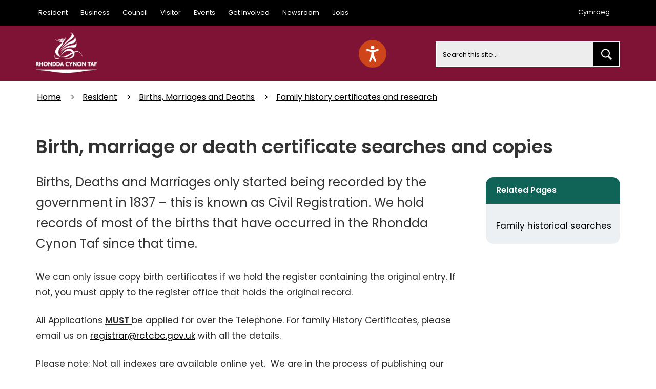

--- FILE ---
content_type: text/html; charset=utf-8
request_url: https://www.rctcbc.gov.uk/EN/Resident/BirthsMarriagesandDeaths/Familyhistorycertificatesandresearch/Birthmarriageordeathcertificatesearchesandcopies.aspx
body_size: 20479
content:
<!DOCTYPE html>
<html lang="en-GB">
<head><meta charset="utf-8"><title>
	Birth, marriage or death certificate searches and copies | Rhondda Cynon Taf County Borough Council
</title>
    
    
    
    <meta name="GENERATOR" content="Contensis CMS Version 16.0" />
<meta name="description" content="Begin your birth, death and marriage search here" />
<meta name="keywords" content="marriage search," />


<link href="/SiteElements/Stylesheets/100fonts.css?version=197318" rel="stylesheet" type="text/css" />
<link href="/SiteElements/Stylesheets/200bootstrap.min.css?version=85444" rel="stylesheet" type="text/css" />
<link href="/SiteElements/Stylesheets/300base.css?version=208356" rel="stylesheet" type="text/css" />
<link href="/SiteElements/Marketplace/CookieBar/css/primebox.cookiebar.css?version=199700" rel="stylesheet" type="text/css" />
		<script  type="text/javascript" src="/WebResource.axd?d=PjUm9HYMtFaBv1w8LgD13V4O9Ahnp_EtRDppHqj6IO7JjLedNlzfO9fVpmPVCVT29Lr4qywERO4b2J5qv1I6cFk3xf1_-tgEERoQmeG0P-ajLfIm0&amp;t=638767706739697316&amp;build=162140"></script>

<script type="text/javascript">
//<![CDATA[

if (typeof(window.$j) == 'undefined') { window.$j = $; }
window.$j.register = function(name) {if (!this._components){this._components = {};} this._components[name] = true;};
window.$j.isRegistered = function(name) { if (!this._components) { return false; } return !!(this._components[name]); };
window.$j.requires = function(name) { if (!this.isRegistered(name)) { alert('JQuery Extension " ' + name + '" not registered'); }};
if (typeof(jQuery.fn.setArray) == 'undefined') { jQuery.fn.setArray = function( elems ) { this.length = 0; jQuery.fn.push.apply(this, elems); return this; }};
//]]>
</script>
		<script  type="text/javascript" src="/SiteElements/Javascript/bootstrap.min.js?version=323&amp;build=162140"></script>
		<script  type="text/javascript" src="/SiteElements/Javascript/typeahead.bundle.min.js?version=5232&amp;build=162140"></script>
		<script  type="text/javascript" src="/SiteElements/Javascript/search.min.js?version=120150&amp;build=162140"></script>
		<script  type="text/javascript" src="/SiteElements/Javascript/ScrollSneak.min.js?version=31726&amp;build=162140"></script>
<script>(function(w,d,s,l,i){w[l]=w[l]||[];w[l].push({'gtm.start':
new Date().getTime(),event:'gtm.js'});var f=d.getElementsByTagName(s)[0],
j=d.createElement(s),dl=l!='dataLayer'?'&l='+l:'';j.async=true;j.src=
'https://www.googletagmanager.com/gtm.js?id='+i+dl;f.parentNode.insertBefore(j,f);
})(window,document,'script','dataLayer','GTM-M5GX3N5');</script>
<!--[if lte IE 8]><script type="text/javascript" src="/SiteElements/Javascript/html5shiv.min.js"></script><![endif]--><!--[if lte IE 8]><script type="text/javascript" src="/SiteElements/Javascript/respond.min.js"></script><![endif]--><!--[if lt IE 8]>
<link rel="stylesheet" type="text/css" href="/SiteElements/Stylesheets/bootstrapie7.css" />
<![endif]-->
<link rel="stylesheet" type="text/css" href="/SiteElements/Stylesheets/typeahead.bootstrap.css" />
<meta name="viewport" content="width=device-width, initial-scale=1">
<!--
ControlID:Ctrlb727144379db48deaac713b5af830436 of type CMS_API.WebUI.WebControls.RazorView has set the maximum duration to 3600 seconds
ControlID:Ctrl057f03a931e344ab89ab07b513808ffb of type CMS_API.WebUI.WebControls.RazorView has set the maximum duration to 3600 seconds
ControlID:Ctrl76ddd5943dd349408c7e922e5a73095e of type CMS_API.WebUI.WebControls.RazorView has set the maximum duration to 3600 seconds
ControlID:__Page of type ASP.en_resident_birthsmarriagesanddeaths_familyhistorycertificatesandresearch_birthmarriageordeathcertificatesearchesandcopies_aspx has set the maximum duration to 3600 seconds
Cache Enabled using rule ControlID:Ctrlb727144379db48deaac713b5af830436 of type CMS_API.WebUI.WebControls.RazorView has set the maximum duration to 3600 seconds
Cache Page Render Time 27/01/2026 23:43:40

--><meta name="IDL:DialogueKey_ContentID" content="1920" /></head>
<body>    
    <form method="post" action="/EN/Resident/BirthsMarriagesandDeaths/Familyhistorycertificatesandresearch/Birthmarriageordeathcertificatesearchesandcopies.aspx" id="form1">
<div class="aspNetHidden">
<input type="hidden" name="ScriptManager_HiddenField" id="ScriptManager_HiddenField" value="" />
<input type="hidden" name="__EVENTTARGET" id="__EVENTTARGET" value="" />
<input type="hidden" name="__EVENTARGUMENT" id="__EVENTARGUMENT" value="" />
<input type="hidden" name="__VIEWSTATE" id="__VIEWSTATE" value="Nbt3EZs9NTeCMXdomvTQraDF2kMeORdXNPCfdIBBvXPIz3wGmHNQNkbnxIlIjvIgcjTiMpOecnCDpa03GQcI1aVdYNl8mNAa857djpbBfx1uJvwtymigZBeT6h+V9itwqkjwjJAwnSWSN7AwxJJwIQShNBPFMwxeqh/XnloniiXMRVPvtoxbrOLP0O5fNxKQ8nK0dbvdVzXTZbllbFx8P6lZcndZ5sidUJdDTHHJcRmVzQZ9mcOXE7yLvxhTh+ZSX2Eiz8sKHm1qYpKTtwVbariQbl/pVVjXqNd4d9oRAvey6z/M+qZKTlA8f/MrULLW3O7AJo4TxIXp46Vtd+MhwPwWkBjJiA7LMPy9ZVilZywyiX0G4rsiSvC41aMtUEdAKqa4Pk5uAaIuX65T8eD+O2URKCawiwweE93BK7fjASSXcVpUSw61CWTfXqa2v3OH3urIb092XdLk7vnzV/M0T72MhkiDXnfo2V4da/iyOYWoM3LWfB7kHUklMwfeCpPjZYMrWRjmCG0nVNmmq+x3qDiVlmCQl+cJGiAhzwsExaZHvnSU8QhnIvAK5ekQCykjk2pOGIBMGl37WCEy8GOiWSAnhu1mDpYk6xuwTLdkegf5G84+Pro9b2wxPkMOoX73Do/68j/dE4NYI6AYaW4GU6gqbnzT8YWg96kLcEE23kFgIWJclXlmyD1WbGr1LMaMNhYary5HzF91PSHQnYe/x2F6cGUAPkXsRX9b26x3UM6jTy4UwqlGa8EEasU00XQVjgvP09HCLJL0pEtsgsr5HosDlv3YJ1lf3amw5w3jMa8MbBZ3JwH1jNqdqNL5Nq30qC9PxtWr1v1VM57MJB/hcpNJWG+QQbJLI1aTwqGlY5AGe+WXq0tEhBK+ptpQ48/iuASqNfFuaXcAdkcg9nqkF6ao1HvG/z55TVwZ9db/[base64]/l3kRyF2SX7p0qQSz/PHyhMOhPCc7o+ooxFjBgrNGOolSyeeWM7n5wmlTnkHre37fqLwy1u5IWjJf+SMMMIdwUszqzbUk/dRSISUIHssWwE6wpOfJnja18DMSnL46km/hTwoFn+YZtWG6FEGMJBy5EX0TrVcUD/jYxjJGU9Aq3KRZWRoVBmQCgzAm/9w0+ERZvDwlBr19B/sagMPOsB8cqLjubNcYTW5WO7QtTkuQo7gwUmg1OnoeLZHMgIslw6fo6Y0su0oVC2YapxPwjC669PlZgaBIkao+oOCvmSqcdT9MZgFfvb9M9ncd73Ts0KRBjTQVCHJaDA5NeIqxRUutX8dV5pThOQcNaMt12g6+T91iz6LBh+Wk/ZuvQe7abt1JAhNCr8dOQaNvpNUPaqsyUDGQk786XDeMN8awoDAWbwo25nVbfOH8e8HtpsMIc9XYsNJNWjeEnJU2bw1H41xMgU4/[base64]/ZUXGQsrOvbmoA6RPq5/gcj2+lLAMio9DNH6xVt1TKG2ab8JJbjG+pSLKBnOtEulb/rFFGV67eLmMNPnFKO+FLC6TmZM4zDWi2quXEI09R/tGnhPnLuSUQ3KAhXVnm3FAWEEzDGKZod1eH/8LDA0H3uq1la463Yt8W9TW7/d9ZbW7BcFcveQ1DyXyMh8lCkGpFWc7sB8S7aZqFHZAYboCFAgPT1IuHKsxOS2WVWGvs3tW0yCQlD0pOqSXPEiYh0B3+LnJOMFcpOJXGvTO9i5CIRYSiZDurfz3rNgB1Xjk7rwIGkUy/5VRayHu8QXJftgEn7JelleqvsEa+JVX0hLToC4m9DWieqdjAchUyI53pnysg5bwFHwj8hkd4m7WZI+VAE6aYN+3+FRaOW03V/85WKftin0t2/dIPN+6bAiA+/3OPSlw1JEkxhT+dO1qHVu2Na57ySc9R7JQrI3QEsLaTIupFmxe9uBwy06yi/R4r/lMsH0FwZqWt0hmSeQYN6nsU9IYLT9RhT55hWDUI7lLu/6rF3eIkl793sgh8/JKqpWIEPQUg/Jr6B9bbcnFAFEiB30Ml6Kq4BmcNeljVc10HdfslJh+MDISa3bs28BBcx2SbJCNKyM6p9QlqPyQ6YlXiquKrFCDQWGCC2+bKQdz2BhaNstvCXPEFAF3n7y2WaJXhwsMsjcwwcd/bE9uZaEc2vx6ry99oiI2Fztw7/EyBc9iPT/lNyPqIEGg36s+ninNHBVegsfDkf5YiTqEgniV6gQTIPzDPGNvK+3svSTRz64w9+oEtjF58r2QYVyzSghV3q5oXGIlzSc/aqygLcAkGfso+FEyzsvRrIL9hVbQ/mpXPpwklysXGMiM97YBAYuJHuCZ/x5Frb79roVb2g1P25lyr9pp0kI5cMwcrCfdF7OwRStVwjKcquB4WHgMdXyz+W/i0V4BrDTHc4nIgbD72p9ORTREA1maAR2E9M5l58YedOq3evCDXLl7f28IAf+6EVipZ6ZGyspVaW59P/o5Wdr1Vibydb+5CxCN2KxtwLJdXZrrtd/K41Pk9bEXQJZkl4Y57vKtlB3JpEc/SkFZH5Fw+rGXLCMZFWa8I1gk/ttgkjHHdwijB0gHW7OaK8DrXGo1Df5Xs8FZfMEfVtqSJ1sDYJAf/A/xMcrwkIOuNOPrsYN/[base64]/jFk8nspvpVII81FIzozgxSMAJlxlNGH46qoEFQZfO7NlCdI3HUS6L0dVGpu2LsRJ/IL0cJIpEK829/LdG5nNR7qYQQeWb1lyM9pXXD+VbYK4dqVr/OL6kejvOsVIjmYXxAqFdCrjB2G86/kHh0cyFNrs38n94dQPlsSi2HFIe7mDjypOg9THoyet/[base64]/bDaoSHF1W7wIWKM1tV4HGVG3lrfS5F2Qd8kQCb2/bKXn0glyJN53rBgbtjmEEmqu8tIbFtr6YgdY3LcwEazoKxc1c2SOoJZaO3DDzyGwfwxeXJ8BlP/bjXNVLQqwiy/LRRQ3geEMIaVDNcEXlZh/[base64]/Evkyhe/n4TAKLyVacfhRFskz/q+4C93b1LAaR6gAKrC9664nir4MyQq5WyTCIP90FjNEJ3FlrQwUogUm1ScmMTbLKFeaCJJNkDK5lbTeJcRcLeU/xXnjKxExjsZiM/qylv9X3aeBvhyqrUFSQbQD//uEi1EHQtbnImC5i4nYFscoufwH5Mww3er8yVpOE1gbi1/PmBksy1GpQC9lKhD2AddfXkJ3WzW+otsoz5qTHNZdqVneUywgkR6RSu0HjZR6+nFR0ZSEmxX/[base64]/[base64]/+hSdIMsXgTrBkMh+wOpqkPxy6+N6O2xQ1sp+QJpPgvOJ8xTQ4jre9liyWSAeTjh/mUQxtreX4oEkMsJll1c8d1KpcBu0wmLaLoglcuuuGW1oclcS11zIn8QDQI2SIC6fNT2sqfLlbBb+voxaRLdKiMuVvQe5TzwT8K30N0eT4Omp1JEIQ5izo7HyMvd6RlzrLQTCYsoPD2EGfWMXaEgbnKDjOA3lL85bqryoCAcoq5AZ7MpOA1GmOYjAIT//kwyX+Nyxijj0gZ3a38Q+cmgrPtLjUN079w4gJePxP/BHsgr2d9jm4DsRkW/pHyIX8skgRJmBfPRj4mObuekgX5tnqDBhnv5T2sUMNlQDVzB5C0ZhbPRBrXJDJDd6A28mXPvuhDLHGeNqGAgf1W7npX1NhpajVGTrZjWizNWIL6jBNoF95xI5NiVRUNmUwQaGbvfXzxVXokaaextWhr/muPbHmTYNAWycqCWkltdzcft7e73Jv9+P8HoklhTD/x6u57Oj+GhN3V03ArmwkNh20rogpytUhXkf5A4ohFrZzIxEu2ib4kb2RLNxfx5iS6oilC3CFz/5i2Fn02gedVC+IMlkFIKzmzvjUOPvRQi9pyoSmn6hWL8ZkNUM8CprEdhmWwRJyMZezoJ1XtFlk2l6Otnpa7gGPvxVrapdkQYvPieEAVoSB4Csghgr8bLUvOm5+EMgNO/3ONEkb4KgSyURgk4nJIYUOIWEZlyG+WqaSd5gD0nDF8JgxU5ozBpPYzn+r83Gqzy+GnP0FnXrpolRDvd8+yaPYOILK6d9Ehb3tmwjXm7o3AGK9pPBFgyEp+X8w0NiQP2/YaCana4GLYItwuiHCXNgh/EotOxDjZTSwaxV4ytFnSiploIa3LRyNcg1FAmPKhcGlWVSH64wYaMptOHM0csNPppcXEujX/Se+wcyDW7AChJG/uLtHHBYas61Q3qrMmUN0+ByOS8MM1sY7RSu743m2I2xGj909ekT0+QBA7/H2Ag9GJzp0mloFjsEBul4wAsBn5lj8bSO17zHjglMyGArV9eJXI4+xLwoWYGbA67v4ldNODLT+YFO+37YcrPFKNC1LmVDd3kR/dN5O57s8wWYlMuCO2Pc77M/[base64]/[base64]/UWv5UjkSCqujgkdU7BAvFdv2sM+uiNHXPy7OwAbKQgzPorLiE55rfg+heS1Cu8QjNt4dA0CbtZ5e+9IuG3Dxj75gAZrtZjb2nT5eZsIHclFKfe/ymNgoEGLNEApo6JIhdRAHvxQH+S0/HbZPzuF96wH+Zr5I0W7tCyl3kzXW23yieM9jgnIi5r5mv3L1oSueIa62QLpRQowlFujJf7Yp/PZnoV7tggdoKsiNoZQwIU1sRQeIHVBRLZoFv0jKsmepFJ+R5ibQtKi06lc51ky7KAaloxmRFZi+jKEh7p3ZDxbQEBezWCRmZoQINDA/DchVkFNNljx5tX10vrUrhCpSn5rmne9qyf46bRW4XyjiWVgsB/+hA4sIyJcKaWTPSzjB3LzV/voCVBsQt8BSvoWSJeAMFMTRIE9YBJXJcgg/kE2f1urWJaxbIBBLuf7Hjnfe2glZzAQ1pWInOd6idhrLq7zshc6iiDWY0hPEBRbWzMxKDcf7advo52U9xniSuuV09p93mXnP68QWtINCgpEq/9Fr9B4ghvbVusOG59DB2cVGL6Th2moTYq6sFxr/+F+RiwrTLLg+nI89gF2k1Ls2IkZ9HE5YlXLkrC3NmvFDCxxPAfaZw9aX+gm5dPJIk4zD3Ar4UqmBcJW2gZr/PVT9NChGDuvkEFO2nxW2lRDUnn55ZlyKrETe+bJoUbxhsRefMUAUU4lpRCgJaHW2ImpIJo6qAohPhB74a4X1MScd9hIOhsF4Wdxugs2ZE0ad8ib4ucbgLdPhNyLaGtBtcxFPnjGvwm0KNZEFjjCucL9zuCN2ixps6axe9TlAZDw1/fF9HpOF64F2mR77XAQG1y5J5njVK86ymumMuxTbNV6i+4Ff1woJC67n0Dfl3RV0k7d3FofoU3+OTXu6DNL460OjfDCAq4Ud1TftYa0Rk29PH80o9krodV0Jmc6eeOzuu9ChnVrH6ekl/YE94c848gWk2L540akDV7290XkV/eJddJxzwGW7eNAV6NyApq11Hzd8duP+Cw+W6LV5B1qaKqE/8EvTkaZRoN37+HG3bePIEk7QxpeIJq4XQVdIuSusk0nbAy+kaCAMu7wp6Q1iraBvoUB8YZykUv0XJiwVXI/nmz7KifAVRJLqpF2xUYaTvbRuzQFSvO87SsGQWI/Q0PMR2+Swc7MXow5j0jLs0LXemyY1tcDv+JXgv9sOYS2lkcYpXl46e4FD1Rvr3prA+drZDzo70x8jklewNxDGS7nZHSKOboLFGYlOGGld3BxhGckUJHX7ifmxLsTUIZhFduEQ/40fW6vO4O2y2rgUZgJXorg73VETWTUX/MXmsRUs5i8fc5raXCT5ApXb0yfXqkvJk3//zqTI8bRjT8aTc7XmE88e7Ho4vdbQsIPlwnTGi28oAnx5ElmJt4VQrIN+0R3vR3nl6enZDO35/k+VyQWgAZ+CorBcXrNdLVJw5S5eKtsgy2jNI/8IRZUKBfOtwdVZtsNAW8OyL4tSm3+T/oVZiFkQJt3q1uYIrczY58KwOtglM+7AoHMspAxULRd+nsxUPaWiy3yHo8JNCjZSCoFgRfVLBDjxrkeDAUhaUR2F+9vcx37BpPqDe/22M8i77OTwy4l3MnhMrtbVbNeDEeLQyX98kluwIVo84zIDOj+DXM0tlimUGwqilvZmjg97zGiXG74ABIGxer0ij9o4yWmPGEBUysuhxy5sfVbYeYQ2OUt5iAXjCW6yPhFZg9F1s74zODOG3p8v9Uq6k91Ox78ocL3kQsC1FYFx3k/[base64]/fUyWIea+63+YVRXWQyRHbeWnfYp5lA7u0Vbg2zvGDtcS7fif/g5D69MF0VxM9kv83YDPOE2nBic0/hKsFUlW9QVikOD332GpgKK4LHxNZSUZMwTTwQ+SoM43dDXvR04x1Qk483DRxaGUyIqY2DyLV3OkuJAX8UA/KlOgc1fHqShdXe6zX2QR9B995sGXUI6Gh2JdM7HFfsivy1rLvXiCe1mLBq/wrPZKr139lKIrahKdebnLWeX832a4ip76rs9+GCXtdGMHfxIbRtDFxfGSyfiFSgEDPvBsW39e48x13JAfy7ODd/cUe8oqkMeLLjxMlVLyFZz4KG/[base64]/DafCWfrnycSGiD4iP3qc5VQFpiz9lShMEkXmTSlRZGU9DhPz8nrB1uV7VzY1qJEenqhd19nhdOA5M2zJtxh4ex5q0Az9jX8A0IrAjSG64vwwWJKTLA2/igliqvg8wFTo7J4wN2ahJuzMkuwg4Pv+90TDnVhqqrPmwletFpJS3l9A1i+Aza57jicLNUHgFHRYRpaINbbsQ054VElqrDdZcLWe2nk2ayJiD+UW/NGoOKNqqEtQQsGgWo/8z2+uL/vQRQk9lQUQMe8sQ/YMhqwIk7WIKWyLac2IrlETILvKU6/fLSqQSmDVZIca2v42KXLsSG1IKWwUBMG1LWBO5BZaO9nNQ/So25mUA42+TsKEhx5SfzRjU8XWVyezmcdrYTHNxfSD/CgsWcdR2rp/ME1L3g8mcA7tbXjd91HUxxp6cTpFwYHO/7PeokWcjsAD/QxRF+4BFGmmgaB1dlN+68VfmpcOoudk/jvb3S0ycAzwsj7wrV4MlisR4kVxQfOQUJe6V1c9ob3bGL1GsmCRXijcOdl6MUVm8rGP4L8jgTlCzqC/MrYu2mtUSoq4dYmuDiuIaLc2QaWde40QpogQ3DdTLVrWaomGvOnBheJD/0Ychstpbj3TIhMK9vyLU7EKtzcp6dVHk1roHRLPnh7bGgV5QYbHrKlMuLdS1WBl2SWPCgWl+72bhhkykQp4BV1nWlBp2WwucyWOmhzRATpIOsF/KXXDSD4C45QHh8rZha4UnlSO3NuVpzuPw5JtHVc53Ej+lVnXJUHz0P9+Vrj5UsJcHPevaNsZ/aGsdl/9Bu9A/we3EJiSaeeSRJZU9CLJCndaDi2RkqbLpJnhLfwT0Xl0A0Vyk24m9Cj70JypAi1cFHvCUKB61PrxNmhXmBCRsxDn0ICUaiG9Whad0ioLIaLZOC8PVkTUFXy8ie061z3vknoxDaJJ5huQoonyNPM+F0yHAbb/M4XTWSCU8Yzw8XfWgws57/y1Kk3NDS1GKuDdV5ONUebY3jPFh3VG8TtK6417Ezw9mKnfQYnzOIlLFxALdrZKfcbb2pFlGEM2p7Eyom5UfHi620VxtW49vzyEHDfMQb+TcSPiU/HMOI0druosDNV4acdJ/KlDea641OTlnpFCDK48sOmt/VZUrPTmS2hjM8TKLCZwcGeg0DNX9HiLem/3QBtQ4gnzXbm9iGheTUdGUany0xHaXYp8qMD/gJLCqdquHdqpTCEA3XoF+yo94M3ZRkiGsFQQcPbzzA1Zk1mmV8cghDKLG5b6bdsNqzJ9OD6xFhgJPyHqkteWb8UB3wJLI2jFLO3eQUmiBjCq3uyZ3YOwybCrNNhma4rJh5HQS8xV6E8wo2gqApXzdHRX4v4akuF+pNtHXG0lB2hXa3yB1dGbaBbXMrS0AYBj8Gp/E+SBmpx6nYr7oo8LwEFqbZwK++0BL3vuWfPkOru30ih35zobeWYjHBp/6NShxH7dkCIZTYycG0RFvXpvK82CeNGX7DI9LPulAn0nRB08MMRozzu3bgPnoLyjoVwDpjbvkt8Vlzan+0gU0T6GZcXPTJ9TpWn6u22P4SbtZBaR/cYJMlWEupW/3CMe6bZI70R18EJKwZKO2ibplMTrOlYBKrAxTA/OofSdeLmFcsCIhOFzRcg+bI3Ir2TDQETaZYtHRbXQjgDZy82H3C0I3DmxOnddyVfAshxRm7xCo7FTX2kxdECd9xGnTBtcenkpRsOZW+rhH+jKgTTmg52yVHppNvDOmRUTfKck/iJbI2AGdhp6jJFGXojOHPYfLg+LfVp9rr071HW4xyBZy55UKqNK+zpYxg1wC5vDAZXhDaCBkBcndh2AKX5doNGK8kqFoamwBYuZ11kWrsZq/xXAMA3tV12WQ0VnH4d92KWP3B6hR1ZKvMyzbXwHuFE04ZWlsClDKTnWmDJZ+/N6J1JSwWzwndPmoz5CxENNOSq7Jkk2q8tNf/7unvPiod+csR6c2zzOqFuRWJ5mhl4H+eAOB5NAW1zC51gNgiRL7Qky+7bUk/R06HWNnxTTYK0UYr2tj/YLwI7rXeZ6U52apy1bGKQDxH4dK80vH7UEDQAoJ2ltZgg4Mcn8fuv+d+ZEfqBRGuJhY/QeukfboAQesinWU9xetrhjKVJ36sJgrHTgsu8+TpqX3DlGXPICE442iyMikWdo8qMde3qzZlPdyugiBLiVxRzs+daVmf5TkMLsxhw9KA9689/1+X/TRrghzJGuCj7Y2r1jfl87gz20zV6a5dxST7r1CTm+0kLXriPQt5vkhMXv2Zq0hDLK8HLBo5FjTnApa5h6MHUlNqyPjkqK7uHOu0I53XCtLuGcNZKwsZhDhIcA5RP9XS5Jx6AjAchGzoVodOLuRS4Deq1svjoZiVwgDgWfYwp9n2/[base64]/WaWt335ifeOUeY/QzIwpvo1HKB0HvHGhM5drxzIJeAyn8VtPzImXN/SdBvbSo+mqLiWSVZgOO/jNTdKMRmHGBQHPpq/vJVEBVoYAeNzc8UcskQcWYMIsWiNrYYGPRnQ+Z4DO+mvN2yznGCdkNr+Em5uXwLxdA8YX5GExbYCNSHbEqlvzMhS6t6lDjfCClG5qu1BJL99hhelZ9eclb0ZDbJCQ49Xn5vWIAHP93tGP4VAtYGD0z4PjQqmA7cW5hK+kaeeuDqQtpqm9/tEeJ3IaHMdTmiLA/04a6T7DpK0Su2obW9hxwnh06N7NfdaTapVKtC3W5/aLR3gcHA5JW3JIhxGJmvU1/p21hhlMDye0wJVcqk8eCsqwxsqt5gXfXBJBXdwJYm8JFAT22obXZHNSmoXBBAitKK3fPzj2nj3cAIqjeRPx95AVPdl5lRx56SDnWzPePsg9u5kqg2i940sq7nxMf60W5AJflCLag9250mKNQinMXwWxsDx8uya2HOttpg77Ligzl/bsp04RranyIagRSrcfaRi+I79VGVFOp77Mm/EczeSrkzgYFZPDYZVh2aPH/mGoeQt3O+QS9T8DHWHUYSEhReVAzKeRtn2wS3knkbhGNQgOIfUOPG0N+Pc47YP3LH27iujRS3VmdaymDXr3CO/2265IJV4BbWFd+FcYEoYLZLkSX0SBi7c+1zBPCgX6uy9yCo03AjQ2IP+i/p0/e0IfDPzaxZpCXXO7+MTQeZXoFxBGRHl1QXxUMJlBJjJDY9Oy1030dmDW8/DoWyhhlV7XLDKI8+ilLQ6AflJm+43SgeAaoZHjsNyJNy7t925yuWI9mIgp7cNKgbiz0gucp72IzI5BQmIfns/2GVRmDB9RFCP5wqqQksncNbMgLi2ItEwB/CvMD04fs6Mnfhz+PxU49vjY5Hv38x3UENBOf/LjyDh9D3ulLhpw0qU5gCctxAHDjQYvbVsTg5zFPKpSVEte/cgOUcoCT07TZheW64Bor4zapQKemUl2X0CyOl7y5Dy7Z9TBnM3xtNgmOaQWw2mnCNsOD5DCG8/2EH2MqKRWqLA3aUbgovWULO7XeqBDdy8+R6k1NarAzDpPNl7fGJYHyubDPzOFdGxALmCGBR7eH78n17mSUfm+rPjQZ2r8Y9qgTsyJXy3rvhJrS1LOpnvyjKH/7nXyUuk0iyDTw/CdxuH0omCphZKMuhtVzG/eopJa4zad5anZh/[base64]/wPHRn67BIs/sF1tYtmGDS3i8tX+3o5QCCAZFbyL5GMCz7Ppvhx7c03Ni+nwNeSq0gmvCaYLnyuEGk+xoEuxljnHtQJ1MN7ruRJIS/jphiMN0CLks3uXdiEBp0gZSt8CGc9SNH107MxcCIV/cAUF1Ka1dx88pBIOjEX+Ew4m+s0pAGtjSug+ZDp1vdZvGr6BuKMIbcrmCrNY4iRKMjXjx5tBbhhTPjmkRau7FMHUUl/+cxo95Xs18QJ9Tqh5JpSdVmLImKGLr23WLjBpwi6mADgCYE+TEL8HYavk8byhOzDT3bUYFQen+z+O6bTX4cx/sg/mzNy4pQR3EptDa6XhKsWaqlvZeVKXsUPwTAhsJNB7qbkmek3D9y9E0Uy2YTXcH58KWKInYWH44PcMK8KaeCGmKRWmDlATxI+LJYjeuOoe2ykwTfpp2ZroOWNIyY3lPfZTQMOuTTauARs9ZjeD/noLDCxs3MobxZ2QJ35/Jkzbqq+eFv+Pg93qrqwkKD7FgOf9Hqyx4OKrfAxXD36Yj8b5DsX+FYt3XNLCp0FHGl+eJvn4c/qvRtXrCJpDQTSYQcIK38Td6wj35rTZs3ykOS/jT9/b1V6Ik8XVJ5F7J5Zc4++S+pAru5eITOD6Z5TVegs8aEkRTxvibFasVsCqslFTqlUmKf0Qx8iARkSK/8zp0oxVIKKwcsts57a3LgZe80Vd2ZcijbXeeDtjgCHr+j6py6JERWnma1aM2aqgSmQAuhEP/lRkc0g0fQ2ABUuI8/fU4U8Fm36Tzm0DKGF3XoRog9TfLo9N76+z9EXEJaazOswzhI+98nQvU06zEUSpq5POkwY/p20EOTWv1bh5EgsFJJzFF5qodX3NvxlGno26g001Of7er10NgDXM6KXprwSSMbdqBmyn8vJZ+bzmsRe9R5DZ9VFxVrxV0HqCp3ujrewfaaO4i+iE0V9Vk3IXX2I3KMUVKZCp/WWV1WgOb15LylFcl7ZiV3EKqyxmUbfm4ChfkodjtklG9o6vmP9GotV3iDVrNxI9aQQSDIkWMMA7poY1teLkMYJf3xzKQcKHqNTBu9MWILKOL1niLpaSIUOhRbDrx6YJjcJ2/4QH130HuZUcuIe//Vnnw5giX7Cvabyb1zBiMWXCA2amKFNzmgwJj6uRy1agDajFSWTBSSFwQXzgD4deD9ZxDU3mKQi9GSAjCP1CHYuEA227YTsycDwaRreSez1uSRxpsCWLkG/KTwNs5YB52tIhWmqJ69YqhUgN7Ho9p4CJZK6z9stWyFak3Ca9CJQgtHbSaEt3gk+swydUEtuBTnAHSuKReFThsDLTEB69A/KCAyG5E/ybdh3lxlnS9dLYjKbcCFHa1yIxwxOBM+hfvAy0YQShnfVtSfZdkGYs4/[base64]/uqO2Y3j4kHCcibnuWh7QZsNArAMgFTkuyO2yxKkRWrCssRIcGAZaPhj/UMxGneref3oTgsEyG8IBHMuDdCHR+Ybf8MZWI6jTRYvvWelPiwoPU/HhsbSaebVe2jo5cPErIKwzlNh4vthUl5RBg5K0cjaORrekWgMWXKxZ8F3fIn3gaG/9tv5bl2Er98nzWS/h8DYiBep+H9OYMLfuo3KTESDeXG3GDtISMHggFy/+TmyT8PBRqnuFVnV8LssiQxfO96FqME2Th9+Tr2QTaT3l2gS+L4Q+zq70pfbdKVHX2NUjjgfDiHcIafiJzy1qCy8+eLur3brNnOidPFbPEkcI0dRm6Han3AGxFIhuCWyjL1W8UZqqdBtFbsG8XOVpBPXRbeEv+NHMevqEb+/bCZMPnOpGyw+9Cp63ZHH4e8NCLeZfDOhJGQwJKzqZJiv3OC18veeCAudjCy9K+c5756TRyhOhXO7j5E1V09nG6swLMLBHSiadFhNTe56OIsoRYZaqoTrDUCIG295/frOfdSHOZBrbiCREtvu6+E3rAfXK/0Mho7zO027QR4+z+tgStsQD5s7zdeFzNuvn0d5XHFEZRaQkMp8VGSbTczHAHRCKq7s/ONPrwxuc3hljID1C0NCXiT9S6tRxiLsechEG33E6v0vQT626GY2Kv+QAFJqLQ/6T0V9EGVmgyMRqiRkjwH4qIWx7ywC3CQ1+T9KNRDZWzlyAlAb3NojUGK+nD7voCrwfwOitb8gkaO0KB+2CnR1SLWxgX6J/ZZbL3eUtGk6crzHmofu6lu0P5PwBDx6splhuVqdwA3i7BLJp4Xy6atOK7NVyaWJoR3FVw4FqePcKNXxtrXH9GtvwdRYqiuuSakNEHGSckIlkZ2WdVX+rO3cbVGXdtrDKDoPCNDCNRusMk1YkNC4j+cz1vpURd/AXNaNkR0VbvfMr5e0hfKrW4t7mn+g5MfEL7kKynb2kOx0BiqgNWl4JsPHMnnr0VB2nTkxF6C1FC3IR3bLfKIt9kD06XGh6j5oeXJtpHG+lBrPBPFdtavxNMmG5gawXrYObXLrWeVFxbPrQLw06QJtHub9tNm/vDE6M9ECUgmkOLYo8aIVXvDOHPvo9vqO5fCFLGTcd2AZlN6pAh6lF0GWIobh5A5VUJrDbN4TJJ4eXc0DtkZHzyOswUpWJ15SPzIm8yoGI+sJNSjqc13o3wkNk41Eqs6edAyt+DMjSgsAEdPJ2+N+FgnLi50jC48bY+//Lb+iV9gYr1TufSLnFz1+Iycl30QGIjhu8KK8JCso1LpHzUHy83+wJLCSH73jC5qv18CwqpF5+40mVzFO1PS3FBljyfSzSqflawpqMY1loFqfgJJvyWM+c2RtOqXvwqTRmoSFANA024g==" />
</div>

<script type="text/javascript">
//<![CDATA[
var theForm = document.forms['form1'];
if (!theForm) {
    theForm = document.form1;
}
function __doPostBack(eventTarget, eventArgument) {
    if (!theForm.onsubmit || (theForm.onsubmit() != false)) {
        theForm.__EVENTTARGET.value = eventTarget;
        theForm.__EVENTARGUMENT.value = eventArgument;
        theForm.submit();
    }
}
//]]>
</script><noscript><p>Browser does not support script.</p></noscript>


<script src="/WebResource.axd?d=pynGkmcFUV13He1Qd6_TZGyO53UxxXtgBXkPfleg8_G5PaB5TUTYCt0LJLSsBhd_XMJXjQ2&amp;t=638628243619783110" type="text/javascript"></script><noscript><p>Browser does not support script.</p></noscript>


<script src="/ScriptResource.axd?d=uHIkleVeDJf4xS50Krz-yFdj2FYwbfazL-KfwncDa5-GCfSlpV_upudFZ1cRwkOeNQF9wtsCaQMMVaQRLtPk_BsQ9JilgTDawfTSrdOmnjRsDvd2KYOOkuN-v6rcKMnUC-luPnhGDQt1P3DaBlIdfBNlBX01&amp;t=2a9d95e3" type="text/javascript"></script><noscript><p>Browser does not support script.</p></noscript>
<script src="/ScriptResource.axd?d=Jw6tUGWnA15YEa3ai3FadNm88V3WEP2a9h2gqMzlO_utkbP40_-fGA9eNNJqqDtPw14JnBjeup65_2QxnaEWLCZZ9Ipv15yC5-63n1Vmq3i6ZWEgsGoluC_v9ekPqgWNsAJSVdCUOUFUhp8VwWZP388krVw1&amp;t=2a9d95e3" type="text/javascript"></script><noscript><p>Browser does not support script.</p></noscript><script type="text/javascript">
//<![CDATA[
Sys.WebForms.PageRequestManager._initialize('ctl00$ctl00$ScriptManager', 'form1', [], [], [], 90, 'ctl00$ctl00');
//]]>
</script>

        
    <!-- Google Tag Manager (noscript) --><noscript>
	<iframe src="https://www.googletagmanager.com/ns.html?id=GTM-M5GX3N5" height="0" width="0" style="display:none;visibility:hidden"></iframe>
</noscript><!-- End Google Tag Manager (noscript) --> <a class="sr-only sr-only-focusable" href="#content">Skip to main content</a> <!-- BETA Message -->  <!-- Top Navbar START -->
<div class="navbar navbar-default navbar-static-top rct-top-nav" role="navigation" aria-label="Main menu">
<div class="container">
<div class="navbar-header"><button class="navbar-toggle" type="button" data-toggle="collapse" data-target=".navbar-collapse"> <span class="sr-only">Toggle Menu</span> Menu</button>
<div class="mobile-search-icon visible-xs"><a href="/EN/Search/SearchRCTCBC.gov.uk.aspx"><img src="/SiteElements/Images/Icons/GeneralIcons/MobileSearchIconWhiteSolid.png" alt="Search this site"/></a></div>
</div>
<div class="navbar-collapse collapse">
<div class="row">
<div class="col-md-10"><ul class="nav navbar-nav navbar-left top-domain">
  <li><a accesskey="1" href="https://www.rctcbc.gov.uk/en/home.aspx">www.RCTCBC.gov.uk</a></li>
</ul>
<ul class="nav navbar-nav top-level-nav-header">
  <li><a class="header-first" href="https://www.rctcbc.gov.uk/EN/Resident/Resident.aspx">Resident</a></li>
  <li><a href="https://www.rctcbc.gov.uk/EN/Business/Business.aspx">Business</a></li>
  <li><a href="https://www.rctcbc.gov.uk/EN/Council/Council.aspx">Council</a></li>
  <li><a href="https://www.visitrct.wales/en-gb">Visitor</a></li>
  <li><a href="https://www.rctcbc.gov.uk/EN/Events/Events.aspx">Events</a></li>
  <li><a href="https://www.rctcbc.gov.uk/EN/GetInvolved/GetInvolved.aspx">Get Involved</a></li>
  <li><a href="https://www.rctcbc.gov.uk/EN/Newsroom/Newsroom.aspx">Newsroom</a></li>
  <li><a href="https://www.rctcbc.gov.uk/EN/Resident/JobsandTraining/Jobs/RCTCareers.aspx">Jobs</a></li>

</ul></div>
<div class="col-md-2">
<ul class="nav navbar-nav navbar-right">
<li>

                            <a href="https://www.rctcbc.gov.uk/CY/Resident/BirthsMarriagesandDeaths/Familyhistorycertificatesandresearch/Birthmarriageordeathcertificatesearchesandcopies.aspx">Cymraeg</a>

</li>
</ul>
</div>
</div>
</div>
</div>
</div>
<!-- Top Navbar END --> <!-- Logo Header START -->
<div class="rct-logo-header" role="banner">
<div class="container">
<div class="row">
<div class="col-xs-8 col-sm-5 col-md-4 col-lg-3"><a href="https://www.rctcbc.gov.uk"><img src="https://www.rctcbc.gov.uk/SiteElements/Images/Logos/RCTLogo.png" class="img-responsive rct-header-logo" alt="Rhondda Cynon Taf County Borough Council"></a>
</div>
<div class="col-xs-4 col-sm-2 col-md-4 col-lg-5">
<div id="__ba_panel"></div>
</div>
<div class="col-sm-5 col-md-4 col-lg-4 hidden-xs">





<div class="input-group rct-site-search-group" id="SiteWideSearch">
 	<label for="SiteWideSearchSearchQuery">Search</label>
	<input type="text" id="SiteWideSearchSearchQuery" class="form-control rct-site-search-input Suggestions SearchQueryInput" data-Suggestions="SiteSearch" name="SiteWideSearchSearchQuery" placeholder="Search this site..." data-toggle="tooltip" data-placement="top" title="Search" value="" />
    <input type="hidden" name="SiteWideSearchSearchSectionCode" id="SiteWideSearchSearchSectionCode" class="SearchSectionCode" value="" />
	<input type="hidden" name="SiteWideSearchSearchCategoryCode" id="SiteWideSearchSearchCategoryCode" class="SearchCategoryCode" value="" />
    <input type="hidden" name="SiteWideSearchSearchPageLanguageId" id="SiteWideSearchSearchPageLanguageId" class="SearchPageLanguageId" value="1" />
  <span class="input-group-btn">
	<input type="submit" name="SiteWideSearchSearchSubmitButton" id="SiteWideSearchSearchSubmitButton"  class="btn btn-default rct-site-search-button" value="Go" />
  </span>
</div>

<script>


    //Make sure Search.min.js has been loaded before
    $(document).ready(function () {
        TypeAheadSearchSetup("#SiteWideSearch", "SiteWideSearch", "", "", "1");
    });

</script><noscript><p>Browser does not support script.</p></noscript>
</div>
</div>
</div>
</div>
<!-- Header Container END --> <!-- Main Content START -->

<div class="sitewide-banner-position"></div>
<div class="campaign-wrapper">

</div>
<div class="main-content-wrapper" role="main">
<div class="container">
<div class="row">
<div class="col-md-12 rct-breadcrumb">

<nav aria-label="breadcrumbs">
<ul>
          <li><a href='https://www.rctcbc.gov.uk/EN/Home.aspx'>Home</a></li>
          <li><a href='https://www.rctcbc.gov.uk/EN/Resident/Resident.aspx'>Resident</a></li>
          <li><a href='https://www.rctcbc.gov.uk/EN/Resident/BirthsMarriagesandDeaths/BirthsMarriagesandDeaths.aspx'>Births, Marriages and Deaths</a></li>
          <li><a href='https://www.rctcbc.gov.uk/EN/Resident/BirthsMarriagesandDeaths/Familyhistorycertificatesandresearch/Familyhistorycertificatesandresearch.aspx'>Family history certificates and research</a></li>
</ul>
</nav>

</div>
<div class="col-md-12">


</div>
<div class="col-md-12">
<h1>Birth, marriage or death certificate searches and copies</h1>
</div>
<div class="col-md-9">
<div id="content" class="main-content">



<div class="lead-text-holder">
<div class="lead-text">
Births, Deaths and Marriages only started being recorded by the government in 1837 &ndash; this is known as Civil Registration.&nbsp;We hold records of most of the births that have occurred in the Rhondda Cynon Taf since that time.
</div>
</div>
<div class="clear"></div>

<p>We can only issue copy birth certificates if we hold the register containing the original entry. If not, you must apply to the register office that holds the original record.&nbsp;</p>
<p>All Applications <strong><span style="text-decoration: underline;">MUST </span></strong>be applied for over the Telephone. For family History Certificates, please email us on <a class="sys_16" href="mailto:registrar@rctcbc.gov.uk">registrar@rctcbc.gov.uk</a> with all the details. &nbsp;</p>
<p>Please note: Not all indexes are&nbsp;available online yet.&nbsp; We are in the process of&nbsp;publishing&nbsp;our indexes as far back as 1837. If you cannot find your record please contact us using the details below.</p>
<h2>Search our register and request a copy certificate.</h2>
<p>Search our register for Birth, Marriage or Death entries and apply for copy certificates online</p>




<div class="row">
	<div class="col-md-3">
		<div class="form-group">
		   <label  class="control-label">Index type
			<select name="RegistrarsSearchIndexType" class="form-control">

				<option value="Births">-- Please select --</option>
					<option value="Births">Births</option>
									<option value="Deaths">Deaths</option>
									<option value="Marriages">Marriages</option>
			</select>
			</label>
		</div>
	</div>
	<div class="col-md-3">
		<div class="form-group">
			<label class="control-label">Year
			<select name="RegistrarsSearchYear" class="form-control">
				<option value="Births">-- Please select --</option>
						<option value="1821-1830">1821 - 1830</option>
						<option value="1831-1840">1831 - 1840</option>
						<option value="1841-1850">1841 - 1850</option>
						<option value="1851-1860">1851 - 1860</option>
						<option value="1861-1870">1861 - 1870</option>
						<option value="1871-1880">1871 - 1880</option>
						<option value="1881-1890">1881 - 1890</option>
						<option value="1891-1900">1891 - 1900</option>
						<option value="1901-1910">1901 - 1910</option>
						<option value="1911-1920">1911 - 1920</option>
						<option value="1921-1930">1921 - 1930</option>
						<option value="1931-1940">1931 - 1940</option>
						<option value="1941-1950">1941 - 1950</option>
						<option value="1951-1960">1951 - 1960</option>
						<option value="1961-1970">1961 - 1970</option>
						<option value="1971-1980">1971 - 1980</option>
						<option value="1981-1990">1981 - 1990</option>
						<option value="1991-2000">1991 - 2000</option>
						<option value="2001-2010">2001 - 2010</option>
						<option value="2011-2020">2011 - 2020</option>
						<option value="2021-2026">2021 - 2026</option>
			</select>
			</label>
		</div>
	</div>
	<div class="col-md-3">
		<div class="form-group">
			<label class="control-label">Firstname
				<input type="text" name="RegistrarsSearchFirstName" class="form-control" />
			</label>
		</div>
	</div>

	<div class="col-md-3">
		<div class="form-group">
			<label class="control-label">Surname
				<input type="text" name="RegistrarsSearchSurname" class="form-control" autocomplete="surname" />
			</label>
		</div>
	</div>
</div>
<div class="row">
	<div class="col-md-12">
		<div class="form-group">
			<input type="submit" name="RegistrarsSearchButton" value="Find" class="btn btn-primary" />
		</div>
		</div>
	</div>



		<div class="row">
			<div class="col-md-12">
				Please choose an index type, a year range and provide a surname.
			</div>
		</div>




<p><span style="color: inherit; font-family: inherit; font-size: 24px;">Download an application form</span></p>
<ul>
<li><a class="external-website-link-icon" title="Birth Certificate - Application Form" onclick="void(window.open('/EN/Resident/BirthsMarriagesandDeaths/RelatedDocuments/BirthCertificateApplicationForm.pdf',''));return false;" onkeypress="void(window.open('/EN/Resident/BirthsMarriagesandDeaths/RelatedDocuments/BirthCertificateApplicationForm.pdf',''));return false;" href="/EN/Resident/BirthsMarriagesandDeaths/RelatedDocuments/BirthCertificateApplicationForm.pdf">Download the birth certificate application form</a></li>
<li><a class="external-website-link-icon" title="Marriage Certificate - Application Form" onclick="void(window.open('/EN/Resident/BirthsMarriagesandDeaths/RelatedDocuments/MarriageCertificateApplicationForm.pdf',''));return false;" onkeypress="void(window.open('/EN/Resident/BirthsMarriagesandDeaths/RelatedDocuments/MarriageCertificateApplicationForm.pdf',''));return false;" href="/EN/Resident/BirthsMarriagesandDeaths/RelatedDocuments/MarriageCertificateApplicationForm.pdf">Download the marriage certificate application form</a></li>
<li><a class="external-website-link-icon" title="Death Certificate - Application Form" onclick="void(window.open('/EN/Resident/BirthsMarriagesandDeaths/RelatedDocuments/DeathCertificateApplicationForm.pdf',''));return false;" onkeypress="void(window.open('/EN/Resident/BirthsMarriagesandDeaths/RelatedDocuments/DeathCertificateApplicationForm.pdf',''));return false;" href="/EN/Resident/BirthsMarriagesandDeaths/RelatedDocuments/DeathCertificateApplicationForm.pdf">Download the death certificate application form</a></li>
</ul>
<h2>Cost</h2>
<h3>Standard Certificate of Birth, Marriage or Death -&nbsp;shows all the details entered in the register.</h3>
<ul>
<li>Issued by: Superintendent Registrar within 15 days of application recieved- &pound;12.50</li>
<li>Payments by debit/credit card: &pound;12.50</li>
<li>Piority Service, within 24 hours upon receipt of application: &pound;38.50</li>
</ul>
<h3>Short Birth Certificate -&nbsp;shows only the name, gender and date of birth.</h3>
<ul>
<li>Issued by: Superintendent Registrar - &pound;12.50</li>
<li>Same day priority service: &pound;38.50</li>
</ul>
<p><strong>Note: </strong>Full certificates are available from the registrar at a cost of &pound;12.50 per certificate at the time of registration, or shortly afterwards at a cost of &pound;12.50 per certificate issued within 15 days of receipt of application, or Priority Service &pound;38.50 certificate issued within 24 hours of receipt of application. Once a register is full it is passed to the Superintendent Registrar and certificates are no longer available from the Registrar.</p>
<h2>Postal applications</h2>
<p>All cheque or Postal orders should be made payable to Superintendent Registrar.</p>
<p>All postal applications costs &pound;14.50 with certificates being issued within 15 days of receipt of application per certificate applied for and should be sent to the address below;</p>
<h2>Contact us:</h2>


<div class="address-wrapper">
<div class="address-service">
Pontypridd Registrars Office
</div>
<div class="address-location">

<p>Municipal Building,&nbsp;<br />Gelliwastad Road,&nbsp;<br />Pontypridd&nbsp;<br />CF37 2DP</p>

</div>
<div class="address-email">
Telephone: (01443) 494024<br />Fax&nbsp;(01443) 494040
</div>
<div class="address-telephone-number">
Out of Hours Emergency number: (01443) 425011
</div>
</div>
<div class="clear"></div>

<p><a class="sys_16" href="https://maps.rctcbc.gov.uk/myRhondda.aspx?MapSource=RCT/AllMaps_english&amp;StartEasting=307264&amp;StartNorthing=190390&amp;StartZoom=1000">Show Pontypridd Register Office on a map</a></p>
<h2>Registrar's opening hours</h2>
<table class="standardTable"><caption>Pontypridd hours of attendance</caption>
<tbody>
<tr><th scope="col">&nbsp;</th><th scope="col">&nbsp;Monday</th><th scope="col">Tuesday</th><th scope="col">Wednesday</th><th scope="col">Thursday</th><th scope="col">Friday</th></tr>
<tr>
<td>
<p>Office Opening</p>
<p>hours</p>
</td>
<td>
<p>9:30am -</p>
<p>4:00pm</p>
</td>
<td>
<p>9:30am -</p>
<p>4:00pm</p>
</td>
<td>
<p>9:30am -</p>
<p>4:00pm</p>
</td>
<td>
<p>9:30am -</p>
<p>4:00pm</p>
</td>
<td>
<p>9:30am -</p>
<p>4:00pm</p>
</td>
</tr>
<tr>
<td>
<p>Certificate</p>
<p>Issuing hours</p>
</td>
<td>
<p>9:30am -</p>
<p>12:30pm</p>
<p>&nbsp;</p>
<p>1:30pm -</p>
<p>2:30pm</p>
</td>
<td>
<p>9:30am -</p>
<p>12:30pm</p>
<p>&nbsp;</p>
<p>1:30pm -</p>
<p>2:30pm</p>
</td>
<td>
<p>9:30am -</p>
<p>12:30pm</p>
<p>&nbsp;</p>
<p>1:30pm -</p>
<p>2:30pm</p>
</td>
<td>
<p>9:30am -</p>
<p>12:30pm</p>
<p>&nbsp;</p>
<p>1:30pm -</p>
<p>2:30pm</p>
</td>
<td>
<p>9:30am -</p>
<p>12:30pm</p>
<p>&nbsp;</p>
<p>1:30pm -</p>
<p>2:30pm</p>
</td>
</tr>
<tr>
<td colspan="6">
<p class="MsoNormal">Please Note: The office is closed 12:30 pm to 1:30 pm daily for certificate applications and collections.</p>
<p class="MsoNormal">&nbsp; &nbsp; &nbsp; &nbsp; &nbsp; &nbsp; &nbsp; &nbsp; &nbsp; &nbsp; &nbsp;&nbsp;</p>
<p>All Applications <strong><span style="text-decoration: underline;">MUST </span></strong>be applied over the Telephone. For family History Certificates, please email us on <a class="sys_16" href="mailto:registrar@rctcbc.gov.uk">registrar@rctcbc.gov.uk</a> with all the details. &nbsp;</p>
<p class="MsoNormal">&nbsp; &nbsp; &nbsp; &nbsp; &nbsp; &nbsp; &nbsp; &nbsp; &nbsp; &nbsp; &nbsp;&nbsp;</p>
</td>
</tr>
</tbody>
</table>



</div>
</div>
<div class="col-md-3 right-content">
<div class="pr-image-content">

</div>
<div id="RelatedPagesDiv" class="pages-in-this-section">
<div class="pages-in-this-section-title">Related Pages</div>
<div><ul><li class="sys_0"><a href="/EN/Resident/BirthsMarriagesandDeaths/Familyhistorycertificatesandresearch/Familyhistoricalsearches.aspx" title="Go to the Family historical searches page">Family historical searches</a></li></ul></div>
</div>
<div class="pr-image-content">

</div>
</div>
</div>
</div>
</div>

<!-- Main Content END --> <div class="container">
<div class="row">
<div class="col-md-12 web-survey"><a href="https://forms.rctcbc.gov.uk/en/Council/WebSurvey/Start">Help Us Improve</a></div>
</div>
</div> <!-- A-Z START -->


<div class="A-Z-container" role="navigation" aria-label="A to Z">
  <div class="container">
    <div class="row">  
  
   <div class="col-md-3 col-lg-2 A-Z-Title">A to Z of Services</div>
   <div class="col-md-9 col-lg-10 A-Z-links">
		<ul class="ListAtoZ">
     	<li><a href="/EN/AtoZ/AtoZofServices.aspx?AZListing_AtoZLetter=A">A</a></li>
     	<li><a href="/EN/AtoZ/AtoZofServices.aspx?AZListing_AtoZLetter=B">B</a></li>
     	<li><a href="/EN/AtoZ/AtoZofServices.aspx?AZListing_AtoZLetter=C">C</a></li>
     	<li><a href="/EN/AtoZ/AtoZofServices.aspx?AZListing_AtoZLetter=D">D</a></li>
     	<li><a href="/EN/AtoZ/AtoZofServices.aspx?AZListing_AtoZLetter=E">E</a></li>
     	<li><a href="/EN/AtoZ/AtoZofServices.aspx?AZListing_AtoZLetter=F">F</a></li>
     	<li><a href="/EN/AtoZ/AtoZofServices.aspx?AZListing_AtoZLetter=G">G</a></li>
     	<li><a href="/EN/AtoZ/AtoZofServices.aspx?AZListing_AtoZLetter=H">H</a></li>
     	<li><a href="/EN/AtoZ/AtoZofServices.aspx?AZListing_AtoZLetter=I">I</a></li>
     	<li><a href="/EN/AtoZ/AtoZofServices.aspx?AZListing_AtoZLetter=J">J</a></li>
     	<li><a href="/EN/AtoZ/AtoZofServices.aspx?AZListing_AtoZLetter=K">K</a></li>
     	<li><a href="/EN/AtoZ/AtoZofServices.aspx?AZListing_AtoZLetter=L">L</a></li>
     	<li><a href="/EN/AtoZ/AtoZofServices.aspx?AZListing_AtoZLetter=M">M</a></li>
     	<li><a href="/EN/AtoZ/AtoZofServices.aspx?AZListing_AtoZLetter=N">N</a></li>
     	<li><a href="/EN/AtoZ/AtoZofServices.aspx?AZListing_AtoZLetter=O">O</a></li>
     	<li><a href="/EN/AtoZ/AtoZofServices.aspx?AZListing_AtoZLetter=P">P</a></li>
     	<li><a href="/EN/AtoZ/AtoZofServices.aspx?AZListing_AtoZLetter=Q">Q</a></li>
     	<li><a href="/EN/AtoZ/AtoZofServices.aspx?AZListing_AtoZLetter=R">R</a></li>
     	<li><a href="/EN/AtoZ/AtoZofServices.aspx?AZListing_AtoZLetter=S">S</a></li>
     	<li><a href="/EN/AtoZ/AtoZofServices.aspx?AZListing_AtoZLetter=T">T</a></li>
     	<li><a href="/EN/AtoZ/AtoZofServices.aspx?AZListing_AtoZLetter=U">U</a></li>
     	<li><a href="/EN/AtoZ/AtoZofServices.aspx?AZListing_AtoZLetter=V">V</a></li>
     	<li><a href="/EN/AtoZ/AtoZofServices.aspx?AZListing_AtoZLetter=W">W</a></li>
     	<li><a href="/EN/AtoZ/AtoZofServices.aspx?AZListing_AtoZLetter=X">X</a></li>
     	<li><a href="/EN/AtoZ/AtoZofServices.aspx?AZListing_AtoZLetter=Y">Y</a></li>
     	<li><a href="/EN/AtoZ/AtoZofServices.aspx?AZListing_AtoZLetter=Z">Z</a></li>
		</ul>
   </div>


</div>
</div>
</div>
<!-- A-Z END --> <!-- Footer START --><footer class="footer">
<div class="container">
<div class="row">
<div class="col-md-4"><div class="row">
<div class="col-md-12">
<ul class="nav nav-pills nav-footer">
  <li> <a href="/EN/Contactus/ContactUs.aspx">Contact Us</a> </li>
  <li> <a href="/EN/Help/SiteMap.aspx">Site Map</a> </li>
  <li> <a href="/EN/Help/TermsOfUse.aspx">Terms of Use</a> </li>
  <li> <a href="/EN/Help/CookiePolicy.aspx">Cookie Policy</a> </li>
  <li> <a href="/EN/Help/PrivacyStatement.aspx">Website Privacy Statement</a> </li>
  <li> <a href="/EN/Help/AccessibilityStatement.aspx">Accessibility Statement</a> </li>
</ul>
</div>
</div></div>
<div class="col-md-8 footer-logos"><div class="row">

<div class="col-xs-7 col-md-6 footer-logos follow-us-text">Follow us on social media</div>

<div class="col-xs-7 col-md-3 footer-logos Facebook-logo"><a title="Rhondda Cynon Taf on Facebook" href="https://www.facebook.com/RCTCouncil"><img alt="Follow us on Facebook" src="/SiteElements/Images/Logos/MainSiteFooterLogos/FaceBookLogo.png"></a></div>

<div class="col-xs-7 col-md-3 footer-logos twitter-logo"><a title="Rhondda Cynon Taf on X" href="https://twitter.com/RCTCouncil"><img alt="Join us on X" src="/SiteElements/Images/Logos/MainSiteFooterLogos/XLogo.png"></a></div>

</div>

<div class="row logos-row-two">

<div class="col-xs-7 col-md-3 footer-logos race-logo"><a title="www.gov.uk" href="https://raceequalitymatters.com"><img alt="Race Equality Matters Logo 2025/26" src="/SiteElements/Images/Logos/MainSiteFooterLogos/RaceEqualityMatters2526.png"></a></div>

<div class="col-xs-7 col-md-3 footer-logos gov-logo"><a title="www.gov.uk" href="https://www.gov.uk"><img alt="Gov.uk" src="/SiteElements/Images/Logos/GovLogo.png"></a></div>

<div class="col-xs-7 col-md-3 footer-logos lwrct-logo"><a title="Rhondda Cynon Taf is a Living Wage Employer" href="https://www.rctcbc.gov.uk/EN/Resident/JobsandTraining/Jobs/RCTCareers.aspx"><img alt="Rhondda Cynon Taf is a Living Wage Employer" src="/SiteElements/Images/Logos/Lwrct.png"></a></div>

<div class="col-xs-7 col-md-3 footer-logos data-protection-logo"><a title="Data Protection" href="/EN/Council/DataProtectionandFreedomofInformation/DataProtection/DataProtection.aspx"><img alt="Data Protection" src="https://www.rctcbc.gov.uk/SiteElements/Images/Logos/RCTDataProtectionLogo.png"></a></div>

</div></div>
</div>
</div>
</footer><!-- Footer END -->


<script type="text/javascript" src="https://www.browsealoud.com/plus/scripts/ba.js"></script><noscript><p>Browser does not support script.</p></noscript>

    
<div class="aspNetHidden">

	<input type="hidden" name="__VIEWSTATEGENERATOR" id="__VIEWSTATEGENERATOR" value="28203B44" />
	<input type="hidden" name="__VIEWSTATEENCRYPTED" id="__VIEWSTATEENCRYPTED" value="" />
</div>
		<script  type="text/javascript" src="/SiteElements/Javascript/feedback.min.js?version=5222&amp;build=162140"></script><noscript><p>Browser does not support script.</p></noscript>
		<script  type="text/javascript" src="/SiteElements/Marketplace/CookieBar/js/primebox.cookiebar.js?version=17488&amp;build=162140"></script><noscript><p>Browser does not support script.</p></noscript>
		<script  type="text/javascript" src="/SiteElements/Marketplace/CookieBar/js/zengenti.cookiebar.js?version=17489&amp;build=162140"></script><noscript><p>Browser does not support script.</p></noscript>

<script type="text/javascript">
//<![CDATA[

		(function() {(function ($j) { 
 $j(function(){ 
 $j.fn.zengentiCookieBar({"message":"We use cookies to track usage and preferences.","acceptText":"I Understand","policyButton":true,"policyText":"Privacy Policy","policyURL":"/EN/Help/CookiePolicy.aspx","autoEnable":true,"acceptOnContinue":true,"expireDays":365.0,"forceShow":false,"effect":"slide","element":"body","append":false,"fixed":false,"bottom":false}); 
 }) 
 })(jQuery);}());

//]]>
</script><noscript><p>Browser does not support script.</p></noscript></form>
</body>
</html>